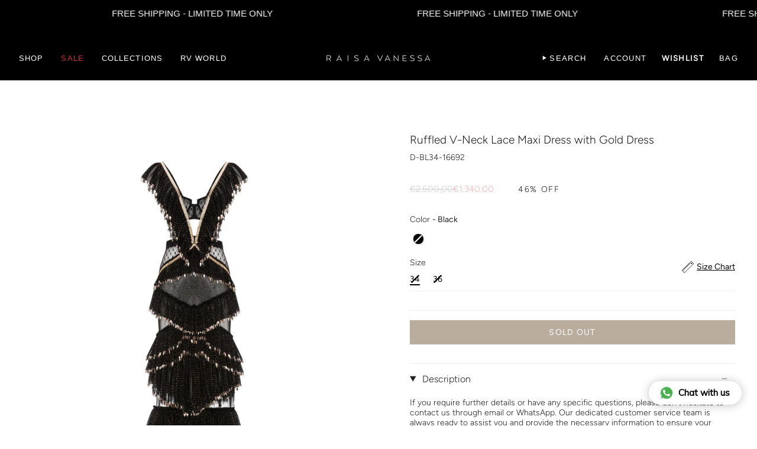

--- FILE ---
content_type: text/html; charset=utf-8
request_url: https://raisavanessa.com/products/ruffled-v-neck-lace-maxi-dress-with-gold-dress?section_id=api-product-grid-item
body_size: 1080
content:
<div id="shopify-section-api-product-grid-item" class="shopify-section">

<div data-api-content>
<div class="grid-item product-item product-item--left product-item--outer-text " id="product-item--api-product-grid-item-6908094021696" data-product-grid-item data-slide="||itemIndex||" data-slide-index="||itemIndex||">
  <div class="product-item__image double__image" data-product-image>
    <a class="product-link" href="/products/ruffled-v-neck-lace-maxi-dress-with-gold-dress" aria-label="Ruffled V-Neck Lace Maxi Dress with Gold Dress" data-product-link="/products/ruffled-v-neck-lace-maxi-dress-with-gold-dress"><div class="product-item__bg" data-product-image-default><figure class="image-wrapper image-wrapper--cover lazy-image lazy-image--backfill is-loading" style="--aspect-ratio: 0.6666666666666666;" data-aos="img-in"
  data-aos-delay="||itemAosDelay||"
  data-aos-duration="800"
  data-aos-anchor="#product-item--api-product-grid-item-6908094021696"
  data-aos-easing="ease-out-quart"><img src="//raisavanessa.com/cdn/shop/files/58_OI_N_SS18-D-1060.jpg?crop=center&amp;height=4500&amp;v=1738059046&amp;width=3000" alt="" width="3000" height="4500" loading="lazy" srcset="//raisavanessa.com/cdn/shop/files/58_OI_N_SS18-D-1060.jpg?crop=center&amp;height=204&amp;v=1738059046&amp;width=136 136w, //raisavanessa.com/cdn/shop/files/58_OI_N_SS18-D-1060.jpg?crop=center&amp;height=240&amp;v=1738059046&amp;width=160 160w, //raisavanessa.com/cdn/shop/files/58_OI_N_SS18-D-1060.jpg?crop=center&amp;height=270&amp;v=1738059046&amp;width=180 180w, //raisavanessa.com/cdn/shop/files/58_OI_N_SS18-D-1060.jpg?crop=center&amp;height=330&amp;v=1738059046&amp;width=220 220w, //raisavanessa.com/cdn/shop/files/58_OI_N_SS18-D-1060.jpg?crop=center&amp;height=381&amp;v=1738059046&amp;width=254 254w, //raisavanessa.com/cdn/shop/files/58_OI_N_SS18-D-1060.jpg?crop=center&amp;height=426&amp;v=1738059046&amp;width=284 284w, //raisavanessa.com/cdn/shop/files/58_OI_N_SS18-D-1060.jpg?crop=center&amp;height=438&amp;v=1738059046&amp;width=292 292w, //raisavanessa.com/cdn/shop/files/58_OI_N_SS18-D-1060.jpg?crop=center&amp;height=480&amp;v=1738059046&amp;width=320 320w, //raisavanessa.com/cdn/shop/files/58_OI_N_SS18-D-1060.jpg?crop=center&amp;height=720&amp;v=1738059046&amp;width=480 480w, //raisavanessa.com/cdn/shop/files/58_OI_N_SS18-D-1060.jpg?crop=center&amp;height=792&amp;v=1738059046&amp;width=528 528w, //raisavanessa.com/cdn/shop/files/58_OI_N_SS18-D-1060.jpg?crop=center&amp;height=960&amp;v=1738059046&amp;width=640 640w, //raisavanessa.com/cdn/shop/files/58_OI_N_SS18-D-1060.jpg?crop=center&amp;height=1080&amp;v=1738059046&amp;width=720 720w, //raisavanessa.com/cdn/shop/files/58_OI_N_SS18-D-1060.jpg?crop=center&amp;height=1440&amp;v=1738059046&amp;width=960 960w, //raisavanessa.com/cdn/shop/files/58_OI_N_SS18-D-1060.jpg?crop=center&amp;height=1620&amp;v=1738059046&amp;width=1080 1080w, //raisavanessa.com/cdn/shop/files/58_OI_N_SS18-D-1060.jpg?crop=center&amp;height=1944&amp;v=1738059046&amp;width=1296 1296w, //raisavanessa.com/cdn/shop/files/58_OI_N_SS18-D-1060.jpg?crop=center&amp;height=2268&amp;v=1738059046&amp;width=1512 1512w, //raisavanessa.com/cdn/shop/files/58_OI_N_SS18-D-1060.jpg?crop=center&amp;height=2592&amp;v=1738059046&amp;width=1728 1728w, //raisavanessa.com/cdn/shop/files/58_OI_N_SS18-D-1060.jpg?crop=center&amp;height=2925&amp;v=1738059046&amp;width=1950 1950w, //raisavanessa.com/cdn/shop/files/58_OI_N_SS18-D-1060.jpg?v=1738059046&amp;width=3000 3000w" sizes="(min-width: 1400px) calc(100vw / 4), (min-width: 750px) calc(100vw / 2), (min-width: 480px) calc(100vw / 2), calc(100vw / 1)" class=" fit-cover is-loading ">
</figure>
&nbsp;</div><deferred-image class="product-item__bg__under hidden "><figure class="image-wrapper image-wrapper--cover lazy-image lazy-image--backfill is-loading" style="--aspect-ratio: 0.6666666666666666;"><img src="//raisavanessa.com/cdn/shop/files/58_ARKA_SS18-D-1060.jpg?crop=center&amp;height=4500&amp;v=1738059046&amp;width=3000" alt="" width="3000" height="4500" loading="lazy" srcset="//raisavanessa.com/cdn/shop/files/58_ARKA_SS18-D-1060.jpg?crop=center&amp;height=204&amp;v=1738059046&amp;width=136 136w, //raisavanessa.com/cdn/shop/files/58_ARKA_SS18-D-1060.jpg?crop=center&amp;height=240&amp;v=1738059046&amp;width=160 160w, //raisavanessa.com/cdn/shop/files/58_ARKA_SS18-D-1060.jpg?crop=center&amp;height=270&amp;v=1738059046&amp;width=180 180w, //raisavanessa.com/cdn/shop/files/58_ARKA_SS18-D-1060.jpg?crop=center&amp;height=330&amp;v=1738059046&amp;width=220 220w, //raisavanessa.com/cdn/shop/files/58_ARKA_SS18-D-1060.jpg?crop=center&amp;height=381&amp;v=1738059046&amp;width=254 254w, //raisavanessa.com/cdn/shop/files/58_ARKA_SS18-D-1060.jpg?crop=center&amp;height=426&amp;v=1738059046&amp;width=284 284w, //raisavanessa.com/cdn/shop/files/58_ARKA_SS18-D-1060.jpg?crop=center&amp;height=438&amp;v=1738059046&amp;width=292 292w, //raisavanessa.com/cdn/shop/files/58_ARKA_SS18-D-1060.jpg?crop=center&amp;height=480&amp;v=1738059046&amp;width=320 320w, //raisavanessa.com/cdn/shop/files/58_ARKA_SS18-D-1060.jpg?crop=center&amp;height=720&amp;v=1738059046&amp;width=480 480w, //raisavanessa.com/cdn/shop/files/58_ARKA_SS18-D-1060.jpg?crop=center&amp;height=792&amp;v=1738059046&amp;width=528 528w, //raisavanessa.com/cdn/shop/files/58_ARKA_SS18-D-1060.jpg?crop=center&amp;height=960&amp;v=1738059046&amp;width=640 640w, //raisavanessa.com/cdn/shop/files/58_ARKA_SS18-D-1060.jpg?crop=center&amp;height=1080&amp;v=1738059046&amp;width=720 720w, //raisavanessa.com/cdn/shop/files/58_ARKA_SS18-D-1060.jpg?crop=center&amp;height=1440&amp;v=1738059046&amp;width=960 960w, //raisavanessa.com/cdn/shop/files/58_ARKA_SS18-D-1060.jpg?crop=center&amp;height=1620&amp;v=1738059046&amp;width=1080 1080w, //raisavanessa.com/cdn/shop/files/58_ARKA_SS18-D-1060.jpg?crop=center&amp;height=1944&amp;v=1738059046&amp;width=1296 1296w, //raisavanessa.com/cdn/shop/files/58_ARKA_SS18-D-1060.jpg?crop=center&amp;height=2268&amp;v=1738059046&amp;width=1512 1512w, //raisavanessa.com/cdn/shop/files/58_ARKA_SS18-D-1060.jpg?crop=center&amp;height=2592&amp;v=1738059046&amp;width=1728 1728w, //raisavanessa.com/cdn/shop/files/58_ARKA_SS18-D-1060.jpg?crop=center&amp;height=2925&amp;v=1738059046&amp;width=1950 1950w, //raisavanessa.com/cdn/shop/files/58_ARKA_SS18-D-1060.jpg?v=1738059046&amp;width=3000 3000w" sizes="(min-width: 1400px) calc(100vw / 4), (min-width: 750px) calc(100vw / 2), (min-width: 480px) calc(100vw / 2), calc(100vw / 1)" class=" fit-cover is-loading ">
</figure>
</deferred-image>
              
            
              <img class="ProductItem__Image Image--lazyLoad Image--fadeIn" data-src="//raisavanessa.com/cdn/shop/files/58_OI_N_SS18-D-1060_{width}x.jpg?v=1738059046" data-widths="[]" data-sizes="auto" alt="Ruffled V-Neck Lace Maxi Dress with Gold Dress" data-media-id="22168792924224">
              <span class="Image__Loader"></span>
          
</a>

    
  </div>

  <div class="product-information" data-product-information>
    <div class="product-item__info">
      <a class="product-link" href="/products/ruffled-v-neck-lace-maxi-dress-with-gold-dress" aria-label="Ruffled V-Neck Lace Maxi Dress with Gold Dress" data-product-link="/products/ruffled-v-neck-lace-maxi-dress-with-gold-dress"><p class="product-item__title">Ruffled V-Neck Lace Maxi Dress with Gold Dress</p>

        <div class="product-item__price__holder"><div class="product-item__price" data-product-price>
            
<span class="price sale">
  
    <span class="sold-out">Sold Out</span>
  
</span>

          </div>
        </div>
      </a></div>
  </div>
</div></div></div>

--- FILE ---
content_type: text/javascript; charset=utf-8
request_url: https://raisavanessa.com/products/ruffled-v-neck-lace-maxi-dress-with-gold-dress.js
body_size: 657
content:
{"id":6908094021696,"title":"Ruffled V-Neck Lace Maxi Dress with Gold Dress","handle":"ruffled-v-neck-lace-maxi-dress-with-gold-dress","description":"\u003cstyle type=\"text\/css\"\u003e\u003c!--td {border: 1px solid #cccccc;}br {mso-data-placement:same-cell;}--\u003e\u003c\/style\u003e\n\u003cp\u003e\u003cspan data-sheets-root=\"1\"\u003eIf you require further details or have any specific questions, please don't hesitate to contact us through email or WhatsApp. Our dedicated customer service team is always ready to assist you and provide the necessary information to ensure your satisfaction.\u003cbr\u003e\u003cbr\u003ePlease note: All our products are designed with high-quality materials requiring special care — they are dry cleaning only to maintain their condition and longevity.\u003c\/span\u003e\u003cbr\u003e\u003c\/p\u003e","published_at":"2025-07-17T11:48:33+02:00","created_at":"2024-03-29T07:34:57+01:00","vendor":"RAISA VANESSA INT","type":"DRESSES","tags":["%10","black","dresses","FW22DOWN","price-38","price-sync-for-40","sale","ss-18","summer-sale-dresses","summer_sale","yeni_tum_urunler"],"price":134000,"price_min":134000,"price_max":134000,"available":false,"price_varies":false,"compare_at_price":250000,"compare_at_price_min":250000,"compare_at_price_max":250000,"compare_at_price_varies":false,"variants":[{"id":40062256808000,"title":"Black \/ 34","option1":"Black","option2":"34","option3":null,"sku":"D-BL34-16692","requires_shipping":true,"taxable":true,"featured_image":null,"available":false,"name":"Ruffled V-Neck Lace Maxi Dress with Gold Dress - Black \/ 34","public_title":"Black \/ 34","options":["Black","34"],"price":134000,"weight":0,"compare_at_price":250000,"inventory_management":"shopify","barcode":"SS18-D-1060-Black-34","requires_selling_plan":false,"selling_plan_allocations":[]},{"id":40290259075136,"title":"Black \/ 36","option1":"Black","option2":"36","option3":null,"sku":"D-BL36-18572","requires_shipping":true,"taxable":true,"featured_image":null,"available":false,"name":"Ruffled V-Neck Lace Maxi Dress with Gold Dress - Black \/ 36","public_title":"Black \/ 36","options":["Black","36"],"price":134000,"weight":0,"compare_at_price":250000,"inventory_management":"shopify","barcode":"SS18-D-1060-Black-36","requires_selling_plan":false,"selling_plan_allocations":[]}],"images":["\/\/cdn.shopify.com\/s\/files\/1\/0562\/8228\/4096\/files\/58_OI_N_SS18-D-1060.jpg?v=1738059046","\/\/cdn.shopify.com\/s\/files\/1\/0562\/8228\/4096\/files\/58_ARKA_SS18-D-1060.jpg?v=1738059046"],"featured_image":"\/\/cdn.shopify.com\/s\/files\/1\/0562\/8228\/4096\/files\/58_OI_N_SS18-D-1060.jpg?v=1738059046","options":[{"name":"Color","position":1,"values":["Black"]},{"name":"Size","position":2,"values":["34","36"]}],"url":"\/products\/ruffled-v-neck-lace-maxi-dress-with-gold-dress","media":[{"alt":null,"id":22168792924224,"position":1,"preview_image":{"aspect_ratio":0.75,"height":4000,"width":3000,"src":"https:\/\/cdn.shopify.com\/s\/files\/1\/0562\/8228\/4096\/files\/58_OI_N_SS18-D-1060.jpg?v=1738059046"},"aspect_ratio":0.75,"height":4000,"media_type":"image","src":"https:\/\/cdn.shopify.com\/s\/files\/1\/0562\/8228\/4096\/files\/58_OI_N_SS18-D-1060.jpg?v=1738059046","width":3000},{"alt":null,"id":22168792891456,"position":2,"preview_image":{"aspect_ratio":0.75,"height":4000,"width":3000,"src":"https:\/\/cdn.shopify.com\/s\/files\/1\/0562\/8228\/4096\/files\/58_ARKA_SS18-D-1060.jpg?v=1738059046"},"aspect_ratio":0.75,"height":4000,"media_type":"image","src":"https:\/\/cdn.shopify.com\/s\/files\/1\/0562\/8228\/4096\/files\/58_ARKA_SS18-D-1060.jpg?v=1738059046","width":3000}],"requires_selling_plan":false,"selling_plan_groups":[]}